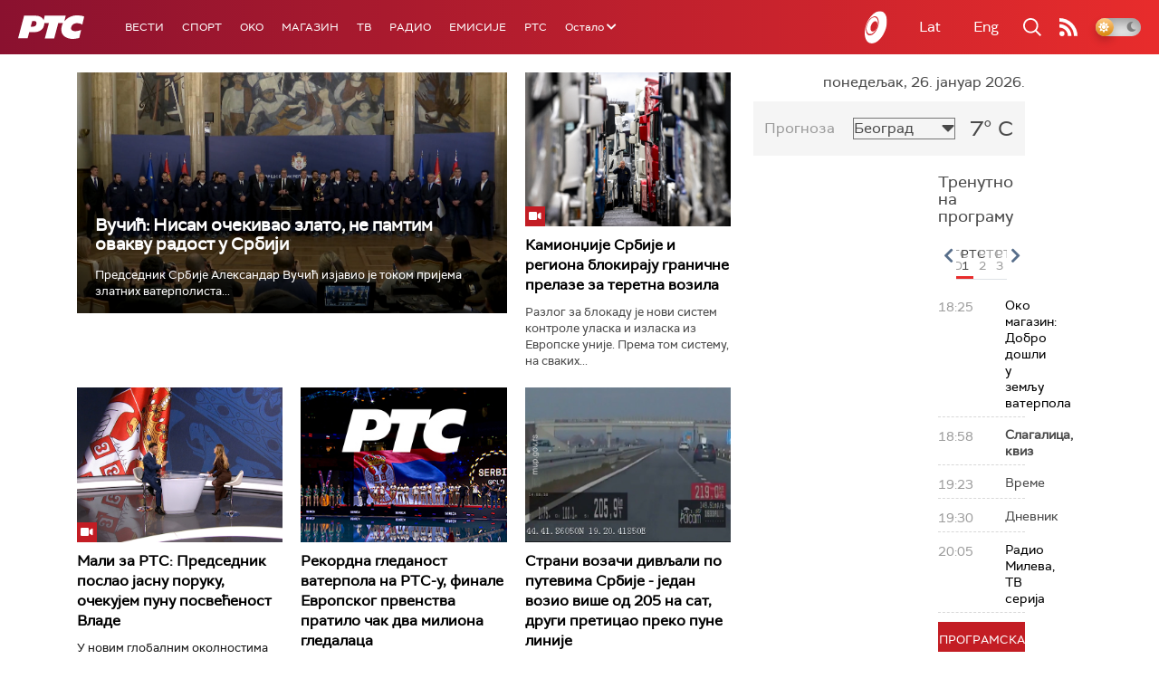

--- FILE ---
content_type: text/html;charset=UTF-8
request_url: https://www.rts.rs/ajax/epsilonScheme.jsp?itemId=&name=rts1
body_size: 481
content:






<div id="programList">
    
        <div class="programRow">
            <div class="time ColorOstalo">
                <span>18:25</span>
            </div>
            <div class="name ">
                
                    <a href="/tv/rts1/5874590/-dobro-dosli-u-zemlju-vaterpola.html">
                        <span style="">Око магазин:  Добро дошли у земљу ватерпола</span>
                    </a>
                
                
            </div>
        </div>
    
        <div class="programRow">
            <div class="time ColorOstalo">
                <span>18:58</span>
            </div>
            <div class="name current">
                
                
                    <span style="">Слагалица, квиз</span>
                
            </div>
        </div>
    
        <div class="programRow">
            <div class="time ColorOstalo">
                <span>19:23</span>
            </div>
            <div class="name ">
                
                
                    <span style="">Време</span>
                
            </div>
        </div>
    
        <div class="programRow">
            <div class="time ColorOstalo">
                <span>19:30</span>
            </div>
            <div class="name ">
                
                
                    <span style="">Дневник</span>
                
            </div>
        </div>
    
        <div class="programRow">
            <div class="time ColorOstalo">
                <span>20:05</span>
            </div>
            <div class="name ">
                
                    <a href="/tv/rts1/5870227/radio-mileva.html">
                        <span style="">Радио Милева, ТВ серија</span>
                    </a>
                
                
            </div>
        </div>
    
</div>

<div class="programListFull">
    <a href="/tv/rts1/broadcast.html"> 
        Програмска шема за данас
    </a>
</div>

--- FILE ---
content_type: text/html;charset=UTF-8
request_url: https://www.rts.rs/ajax/epsilonScheme.jsp?itemId=&name=radio-beograd-1
body_size: 580
content:






<div id="programList">
    
        <div class="programRow">
            <div class="time ColorOstalo">
                <span>19:00</span>
            </div>
            <div class="name current">
                
                
                    <span style="">РБ1, Вести</span>
                
            </div>
        </div>
    
        <div class="programRow">
            <div class="time ColorOstalo">
                <span>19:30</span>
            </div>
            <div class="name ">
                
                    <a href="/radio/radio-beograd-1/5874376/brutalan-napad-na-mladog-roma---naron-trazi-odgovornost-institucija.html">
                        <span style="">Romano Them: Бруталан напад на младог Рома - НАРОН тражи одговорност институција  </span>
                    </a>
                
                
            </div>
        </div>
    
        <div class="programRow">
            <div class="time ColorOstalo">
                <span>19:30</span>
            </div>
            <div class="name ">
                
                
                    <span style="">РБ1, Романо Тхем</span>
                
            </div>
        </div>
    
        <div class="programRow">
            <div class="time ColorOstalo">
                <span>20:00</span>
            </div>
            <div class="name ">
                
                    <a href="/radio/radio-beograd-1/5874426/beogradska-sitnicarnica.html">
                        <span style="">Код два бела голуба: Београдска ситничарница</span>
                    </a>
                
                
            </div>
        </div>
    
        <div class="programRow">
            <div class="time ColorOstalo">
                <span>21:00</span>
            </div>
            <div class="name ">
                
                
                    <span style="">РБ1, Само народна</span>
                
            </div>
        </div>
    
</div>

<div class="programListFull">
    <a href="/radio/radio-beograd-1/broadcast.html"> 
        Програмска шема за данас
    </a>
</div>

--- FILE ---
content_type: text/html; charset=utf-8
request_url: https://www.google.com/recaptcha/api2/aframe
body_size: 268
content:
<!DOCTYPE HTML><html><head><meta http-equiv="content-type" content="text/html; charset=UTF-8"></head><body><script nonce="qkGJSmXlWatR24k-XYteCQ">/** Anti-fraud and anti-abuse applications only. See google.com/recaptcha */ try{var clients={'sodar':'https://pagead2.googlesyndication.com/pagead/sodar?'};window.addEventListener("message",function(a){try{if(a.source===window.parent){var b=JSON.parse(a.data);var c=clients[b['id']];if(c){var d=document.createElement('img');d.src=c+b['params']+'&rc='+(localStorage.getItem("rc::a")?sessionStorage.getItem("rc::b"):"");window.document.body.appendChild(d);sessionStorage.setItem("rc::e",parseInt(sessionStorage.getItem("rc::e")||0)+1);localStorage.setItem("rc::h",'1769450873956');}}}catch(b){}});window.parent.postMessage("_grecaptcha_ready", "*");}catch(b){}</script></body></html>